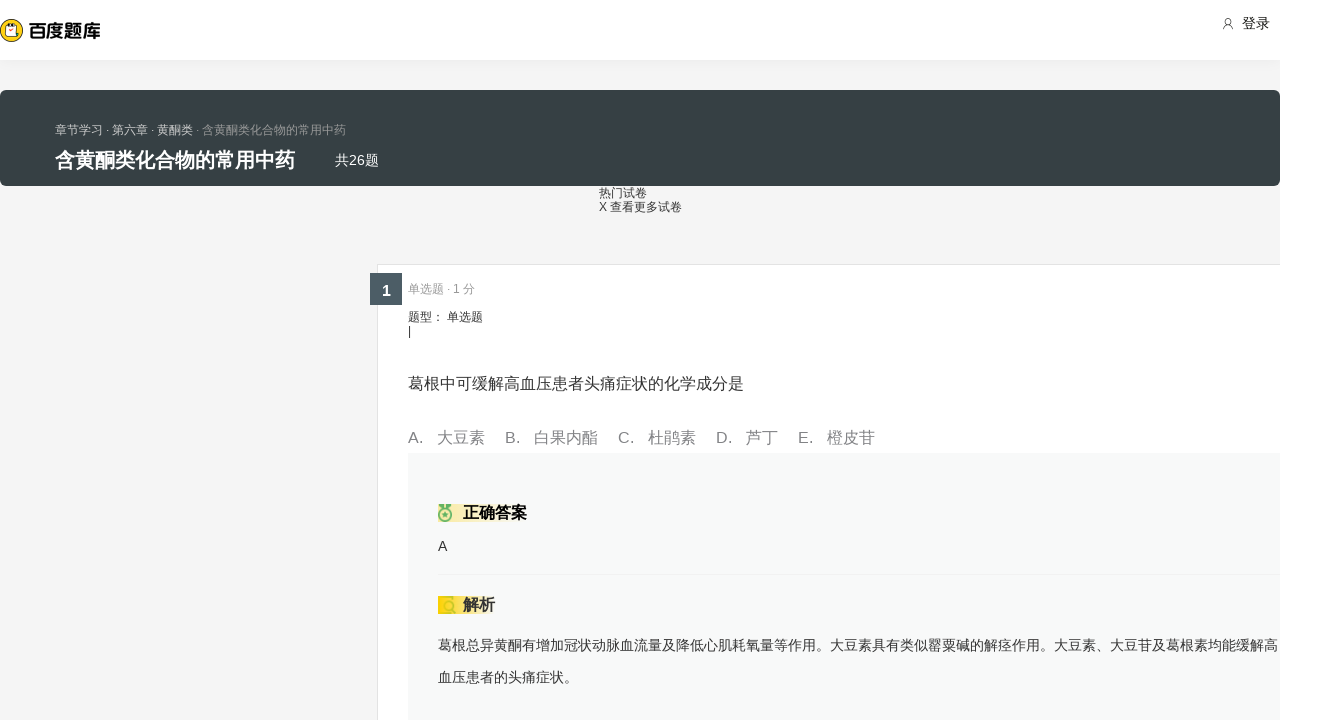

--- FILE ---
content_type: text/html; charset=utf-8
request_url: https://tiku.baidu.com/tikupc/chapterdetail/cd31b307e87101f69e319571-1-5-knowpoint
body_size: 6974
content:
<!doctype html>
<html lang="en">
    <head>
        <meta charset="utf-8">
        <meta http-equiv="X-UA-Compatible" content="IE=edge">
        
            <meta name="viewport" content="width=device-width,minimum-scale=1.0,maximum-scale=1.0,user-scalable=no">
        
        <meta name="format-detection" content="telephone=no">
        <meta name="apple-mobile-web-app-status-bar-style" content="black"/>
        <meta name="apple-mobile-web-app-capable" content="yes"/>
        <link rel="shortcut icon" href="https://www.baidu.com/cache/icon/favicon.ico" type="image/x-icon">
        <link rel="icon" sizes="any" href="https://www.baidu.com/cache/icon/favicon.svg">
        

        
        <title>
    含黄酮类化合物的常用中药_章节学习_百度题库
</title>
        <meta name="description" content="
    含黄酮类化合物的常用中药专项练习，通过试题学习更好的掌握考点重点，全面把握考点做题技巧。
"/>
        <meta name="keyword" content="试题库,试卷库,智能题库,历年真题,模拟试题,押题,预测试题,高考,会计证,会计从业,会计师,经济师,施工员,建造师,建筑师,造价师,职业资格,证券资格,考研,计算机考试,建筑考试,财会类,医卫类,护士资格,公务员,知识点"/>
       <script>
        var _hmt = _hmt || [];
        (function() {
          var hm = document.createElement("script");
          hm.src = "//hm.baidu.com/hm.js?de54c5cc453c7904719695d12c1a5daa";
          var s = document.getElementsByTagName("script")[0];
          s.parentNode.insertBefore(hm, s);
        })();
        </script>
        <script>
        (function(){
            var bp = document.createElement('script');
            var curProtocol = window.location.protocol.split(':')[0];
            if (curProtocol === 'https') {
                bp.src = 'https://zz.bdstatic.com/linksubmit/push.js';
            }
            else {
                bp.src = 'http://push.zhanzhang.baidu.com/push.js';
            }
            var s = document.getElementsByTagName("script")[0];
            s.parentNode.insertBefore(bp, s);
        })();
        </script>
        
        
            
            
            
        

        
        
    
    
    


        
            
            
            
            
            
            
        

        
        

        

        
        

        
    <link rel="stylesheet" href="//wkstatic.bdimg.com/static/gaokao/static/miti/tikucommon/pkg/tiku_pc_layout_c2f8e2d.css" /><link rel="stylesheet" href="//wkstatic.bdimg.com/static/gaokao/static/miti/tikucommon/static/css/pc/bdjson_e14ca38.css" /><link rel="stylesheet" href="//wkstatic.bdimg.com/static/gaokao/static/miti/tikupc/static/chapterdetail/chapterdetail_4e1ebec.css" /><link rel="stylesheet" href="//wkstatic.bdimg.com/static/gaokao/static/miti/tikupc/pkg/tiku_pc_paperdetail_15f3a26.css" /><link rel="stylesheet" href="//wkstatic.bdimg.com/static/gaokao/static/miti/tikucommon/widget/js/common/login/login_a4bea8e.css" /><link rel="stylesheet" href="//wkstatic.bdimg.com/static/gaokao/static/miti/tikucommon/pkg/tiku_pc_tpl_8c90bc8.css" /><link rel="stylesheet" href="//wkstatic.bdimg.com/static/gaokao/static/miti/tikupc/widget/chapterdetail/titlebar/titlebar_8fae862.css" /><link rel="stylesheet" href="//wkstatic.bdimg.com/static/gaokao/static/miti/tikupc/widget/paperdetail/download_leader/download_leader_fe0cb87.css" /><link rel="stylesheet" href="//wkstatic.bdimg.com/static/gaokao/static/miti/tikupc/widget/paperdetail/que/newAnalyse/newAnalyse_50d1465.css" /><link rel="stylesheet" href="//wkstatic.bdimg.com/static/gaokao/static/miti/tikupc/widget/chapterdetail/nexttolearn/nexttolearn_d1a3dad.css" /><link rel="stylesheet" href="//wkstatic.bdimg.com/static/gaokao/static/miti/tikupc/widget/chapterdetail/queanalyse/analyse/analyse_ce118ba.css" /><link rel="stylesheet" href="//wkstatic.bdimg.com/static/gaokao/static/miti/tikupc/widget/chapterdetail/queanalyse/recommend/recommend_dd153e4.css" /><link rel="stylesheet" href="//wkstatic.bdimg.com/static/gaokao/static/miti/tikupc/widget/chapterdetail/queanalyse/queanalyse_7a7b422.css" /><link rel="stylesheet" href="//wkstatic.bdimg.com/static/gaokao/static/miti/tikupc/widget/paperdetail/que/multi/multi_282af4b.css" /><link rel="stylesheet" href="//wkstatic.bdimg.com/static/gaokao/static/miti/tikupc/widget/paperdetail/gotop/gotop_2084508.css" /></head>

    <body >
        
    <div class="header">
    <div class="menu">
        <div class="menu-contain clearfix">
            <a id="common-header" href="//wenku.baidu.com" target="_blank"><span class="contain-logo"></span></a>
            <div class="contain-login">
                <div class="login-container">
                    
                        <i class="login-icon iconfont icon-yonghu"></i>
                        登录
                    
                </div>
                <ul class="login-option">
                    <li><a href="//www.baidu.com/p/">我的首页</a></li>
                    <li><a href="//passport.baidu.com/center">账号设置</a></li>
                    <li><a href="//passport.baidu.com/?logout&aid=7&u=%2F%2Ftiku.baidu.com">退出</a></li>
                </ul>
            </div>
            <ul class="contain-ul" id="header-menu">
                
                    
                        <li class="contain-li contain-li-hashover" data-class="zhiye">
                            职业资格类<i class="li-icon iconfont icon-down" data-class="zhiye"></i>
                        </li>
                    
                
                    
                        <li class="contain-li contain-li-hashover" data-class="jianzhu">
                            建筑类<i class="li-icon iconfont icon-down" data-class="jianzhu"></i>
                        </li>
                    
                
                    
                        <li class="contain-li contain-li-hashover" data-class="xueli">
                            学历类<i class="li-icon iconfont icon-down" data-class="xueli"></i>
                        </li>
                    
                
                    
                        <li class="contain-li contain-li-hashover" data-class="caikuai">
                            财会类<i class="li-icon iconfont icon-down" data-class="caikuai"></i>
                        </li>
                    
                
                    
                
                    
                
                    
                        <li class="contain-li contain-li-hashover" data-class="yiyaolei">
                            医药类<i class="li-icon iconfont icon-down" data-class="yiyaolei"></i>
                        </li>
                    
                
                <li class="contain-li contain-li-hashover" data-class="all">
                    全部考试<i class="li-icon iconfont icon-icon86" data-class="all"></i>
                </li>
                
            </ul>
        </div>
    </div>
    <div class="clearfix submenu-container">
    <div class="submenu clearfix">
        
        <ul class="subm-ul zhiye dis-none">
            
            <li class="subm-li"><a href="https://tiku.baidu.com/tikupc/homepage/3f0c844769eae009581bec05" target="_blank">社会工作师</a></li>
            
            <li class="subm-li"><a href="https://tiku.baidu.com/tikupc/homepage/ed6527d3240c844769eaee05" target="_blank">企业法律顾问</a></li>
            
            <li class="subm-li"><a href="https://tiku.baidu.com/tikupc/homepage/1742a8956bec0975f465e205" target="_blank">教师资格证</a></li>
            
            <li class="subm-li"><a href="https://tiku.baidu.com/tikupc/homepage/7e0bbb68a98271fe910ef904" target="_blank">助理社会工作师</a></li>
            
        </ul>
        
        <ul class="subm-ul jianzhu dis-none">
            
            <li class="subm-li"><a href="https://tiku.baidu.com/tikupc/homepage/6c020740be1e650e52ea9905" target="_blank">一级建造师</a></li>
            
            <li class="subm-li"><a href="https://tiku.baidu.com/tikupc/homepage/6840be1e650e52ea55189805" target="_blank">二级建造师</a></li>
            
        </ul>
        
        <ul class="subm-ul xueli dis-none">
            
            <li class="subm-li"><a href="https://tiku.baidu.com/tikupc/homepage/f3eb19e8b8f67c1cfad6b805" target="_blank">考研</a></li>
            
            <li class="subm-li"><a href="https://tiku.baidu.com/tikupc/homepage/1bfd700abb68a98271fefa04" target="_blank">高考</a></li>
            
        </ul>
        
        <ul class="subm-ul caikuai dis-none">
            
            <li class="subm-li"><a href="https://tiku.baidu.com/tikupc/homepage/cd1755270722192e4536f605" target="_blank">会计从业资格</a></li>
            
            <li class="subm-li"><a href="https://tiku.baidu.com/tikupc/homepage/0422192e453610661ed9f405" target="_blank">中级会计师</a></li>
            
            <li class="subm-li"><a href="https://tiku.baidu.com/tikupc/homepage/403610661ed9ad51f01df205" target="_blank">注册会计师CPA</a></li>
            
            <li class="subm-li"><a href="https://tiku.baidu.com/tikupc/homepage/16661ed9ad51f01dc281f105" target="_blank">中级经济师</a></li>
            
            <li class="subm-li"><a href="https://tiku.baidu.com/tikupc/homepage/57270722192e45361066f505" target="_blank">初级会计师</a></li>
            
        </ul>
        
        <ul class="subm-ul jisuanji dis-none">
            
            <li class="subm-li"><a href="https://tiku.baidu.com/tikupc/homepage/f83143323968011ca3009105" target="_blank">计算机四级</a></li>
            
        </ul>
        
        <ul class="subm-ul gongwuyuan dis-none">
            
            <li class="subm-li"><a href="https://tiku.baidu.com/tikupc/homepage/5e192279168884868762d605" target="_blank">警察招考</a></li>
            
            <li class="subm-li"><a href="https://tiku.baidu.com/tikupc/homepage/0079168884868762caaed505" target="_blank">政法干警</a></li>
            
            <li class="subm-li"><a href="https://tiku.baidu.com/tikupc/homepage/4bd97f19227916888486d705" target="_blank">国考</a></li>
            
        </ul>
        
        <ul class="subm-ul yiyaolei dis-none">
            
            <li class="subm-li"><a href="https://tiku.baidu.com/tikupc/homepage/7728915f804d2b160b4ec005" target="_blank">临床执业医师</a></li>
            
            <li class="subm-li"><a href="https://tiku.baidu.com/tikupc/homepage/a95f804d2b160b4e767fcf05" target="_blank">临床助理医师</a></li>
            
            <li class="subm-li"><a href="https://tiku.baidu.com/tikupc/homepage/e22c2af90242a8956bece404" target="_blank">执业中药师</a></li>
            
            <li class="subm-li"><a href="https://tiku.baidu.com/tikupc/homepage/3ef80242a8956bec0975e304" target="_blank">执业西药师</a></li>
            
            <li class="subm-li"><a href="https://tiku.baidu.com/tikupc/homepage/542ded630b1c59eef8c7b405" target="_blank">护士资格</a></li>
            
        </ul>
        

        <div class="all-exm  all dis-none">
            
            <div class="all-ul">
                <span class="all-ul-title">
                    <i class="title-icon iconfont icon-fk"></i>
                    职业资格类
                </span>
                <ul class="all-list clearfix">
                    
                    <li class="all-list-li"><a href="https://tiku.baidu.com/tikupc/homepage/3f0c844769eae009581bec05" target="_blank">社会工作师</a></li>
                    
                    <li class="all-list-li"><a href="https://tiku.baidu.com/tikupc/homepage/ed6527d3240c844769eaee05" target="_blank">企业法律顾问</a></li>
                    
                    <li class="all-list-li"><a href="https://tiku.baidu.com/tikupc/homepage/1742a8956bec0975f465e205" target="_blank">教师资格证</a></li>
                    
                    <li class="all-list-li"><a href="https://tiku.baidu.com/tikupc/homepage/7e0bbb68a98271fe910ef904" target="_blank">助理社会工作师</a></li>
                    
                </ul>
            </div>
            
            <div class="all-ul">
                <span class="all-ul-title">
                    <i class="title-icon iconfont icon-fk"></i>
                    建筑类
                </span>
                <ul class="all-list clearfix">
                    
                    <li class="all-list-li"><a href="https://tiku.baidu.com/tikupc/homepage/6c020740be1e650e52ea9905" target="_blank">一级建造师</a></li>
                    
                    <li class="all-list-li"><a href="https://tiku.baidu.com/tikupc/homepage/6840be1e650e52ea55189805" target="_blank">二级建造师</a></li>
                    
                </ul>
            </div>
            
            <div class="all-ul">
                <span class="all-ul-title">
                    <i class="title-icon iconfont icon-fk"></i>
                    学历类
                </span>
                <ul class="all-list clearfix">
                    
                    <li class="all-list-li"><a href="https://tiku.baidu.com/tikupc/homepage/f3eb19e8b8f67c1cfad6b805" target="_blank">考研</a></li>
                    
                    <li class="all-list-li"><a href="https://tiku.baidu.com/tikupc/homepage/1bfd700abb68a98271fefa04" target="_blank">高考</a></li>
                    
                </ul>
            </div>
            
            <div class="all-ul">
                <span class="all-ul-title">
                    <i class="title-icon iconfont icon-fk"></i>
                    财会类
                </span>
                <ul class="all-list clearfix">
                    
                    <li class="all-list-li"><a href="https://tiku.baidu.com/tikupc/homepage/cd1755270722192e4536f605" target="_blank">会计从业资格</a></li>
                    
                    <li class="all-list-li"><a href="https://tiku.baidu.com/tikupc/homepage/0422192e453610661ed9f405" target="_blank">中级会计师</a></li>
                    
                    <li class="all-list-li"><a href="https://tiku.baidu.com/tikupc/homepage/403610661ed9ad51f01df205" target="_blank">注册会计师CPA</a></li>
                    
                    <li class="all-list-li"><a href="https://tiku.baidu.com/tikupc/homepage/16661ed9ad51f01dc281f105" target="_blank">中级经济师</a></li>
                    
                    <li class="all-list-li"><a href="https://tiku.baidu.com/tikupc/homepage/57270722192e45361066f505" target="_blank">初级会计师</a></li>
                    
                </ul>
            </div>
            
            <div class="all-ul">
                <span class="all-ul-title">
                    <i class="title-icon iconfont icon-fk"></i>
                    计算机类
                </span>
                <ul class="all-list clearfix">
                    
                    <li class="all-list-li"><a href="https://tiku.baidu.com/tikupc/homepage/f83143323968011ca3009105" target="_blank">计算机四级</a></li>
                    
                </ul>
            </div>
            
            <div class="all-ul">
                <span class="all-ul-title">
                    <i class="title-icon iconfont icon-fk"></i>
                    公务员
                </span>
                <ul class="all-list clearfix">
                    
                    <li class="all-list-li"><a href="https://tiku.baidu.com/tikupc/homepage/5e192279168884868762d605" target="_blank">警察招考</a></li>
                    
                    <li class="all-list-li"><a href="https://tiku.baidu.com/tikupc/homepage/0079168884868762caaed505" target="_blank">政法干警</a></li>
                    
                    <li class="all-list-li"><a href="https://tiku.baidu.com/tikupc/homepage/4bd97f19227916888486d705" target="_blank">国考</a></li>
                    
                </ul>
            </div>
            
            <div class="all-ul">
                <span class="all-ul-title">
                    <i class="title-icon iconfont icon-fk"></i>
                    医药类
                </span>
                <ul class="all-list clearfix">
                    
                    <li class="all-list-li"><a href="https://tiku.baidu.com/tikupc/homepage/7728915f804d2b160b4ec005" target="_blank">临床执业医师</a></li>
                    
                    <li class="all-list-li"><a href="https://tiku.baidu.com/tikupc/homepage/a95f804d2b160b4e767fcf05" target="_blank">临床助理医师</a></li>
                    
                    <li class="all-list-li"><a href="https://tiku.baidu.com/tikupc/homepage/e22c2af90242a8956bece404" target="_blank">执业中药师</a></li>
                    
                    <li class="all-list-li"><a href="https://tiku.baidu.com/tikupc/homepage/3ef80242a8956bec0975e304" target="_blank">执业西药师</a></li>
                    
                    <li class="all-list-li"><a href="https://tiku.baidu.com/tikupc/homepage/542ded630b1c59eef8c7b405" target="_blank">护士资格</a></li>
                    
                </ul>
            </div>
            
        </div>
    </div>
    </div>
</div>





        <div class="content-wp">
            
                <div class="main">
                    
    <div class="title-bar">
    <div class="title-inner">
        <ul class="paper-crumbs clearfix">
            <a href="/tikupc/chapterlist/e22c2af90242a8956bece404-1132-knowpoint-11#dct-5" class="crumbs-link">
                <li>章节学习</li>
                
                    <li>&nbsp;·&nbsp;第六章</li>
                
                
                    <li>&nbsp;·&nbsp;黄酮类</li>
                
                <li class="last">&nbsp;·&nbsp;含黄酮类化合物的常用中药</li>
            </a>
        </ul>
        <ul class="quic-nav clearfix">
            <li class="title">含黄酮类化合物的常用中药</li>
            <li class="count">共26题</li>
            
            
        </ul>
        <!-- <a class="download-btn-wrap">
            <span class="download-btn">
                <span class="donwload-text">知识点详情</span>
            </span>
        </a> -->
    </div>
</div>
<div class="quic-nav-wrap">
    <div class="quic-nav-inner">
        <ul class="paper-crumbs clearfix">
            <a href="/tikupc/chapterlist/e22c2af90242a8956bece404-1132-knowpoint-11#dct-5" class="crumbs-link">
                <li>章节学习</li>
                
                    <li>&nbsp;·&nbsp;第六章</li>
                
                
                    <li>&nbsp;·&nbsp;黄酮类</li>
                
                <li class="last">&nbsp;·&nbsp;含黄酮类化合物的常用中药</li>
            </a>
        </ul>
        <ul class="quic-nav clearfix">
            <li class="title">含黄酮类化合物的常用中药</li>
            <li class="count">共26题</li>
            
            
        </ul>
        <!-- <a class="download-btn-wrap">
            <span class="download-btn">
                <span class="donwload-text">知识点详情</span>
            </span>
        </a> -->
    </div>
</div>

<div class="downleader">
    <span class="download-icon d-ok"></span>
    <span class="download-icon d-no-word"></span>
    <span class="download-icon d-no-count"></span>
    <div class="downleader-hotpaper">
        <h1 class="paper-title" > 热门试卷</h1>
        <ul class="paper-ul">
            
        </ul>
    </div>
    <span class="downleader-close">X</span>
    <!-- <span class="downleader-ok">知道啦</span> -->
    <a class="downleader-more" href="//tiku.baidu.com/tikupc/paperlist/--0-0-0-1-download">查看更多试卷</a>
</div>


    
    
    <div class="bd-content">
        <div class="quelist-wrap">
            
                
                    <div class="question-box que-select " data-id="5e9211956bec0975f465e2d4">
    <div class="question-box-inner">
        <div class="question-top-wrap">
            <div class="queindex-wrap"><span class="queindex">1</span></div>
            <div class="question-type">
                题型：
                
                    单选题
                
            </div>
            <div class="line">|</div>
            <div class="view-analyse">
    
    <!-- <a class="view-collect" href="//gaokao.baidu.com/web/singledetail/5e9211956bec0975f465e2d4">收藏</a>
    <a class="view-err" href="//gaokao.baidu.com/web/singledetail/5e9211956bec0975f465e2d4">纠错</a> -->
    <!--<a class="view-link" href="//tiku.baidu.com/tikupc/singledetail/5e9211956bec0975f465e2d4">查看题目解析 &gt;</a>-->
</div>

        </div>
        
        
        <span class="pieces">
            
                单选题
            
            
                · 1 分
            
        </span>
        
        <div class="que-stem">
    <div class="questem-inner bdjson">
       <p  >葛根中可缓解高血压患者头痛症状的化学成分是</p> 
    </div>
</div>
<div class="que-options">
    <div class="queoptions-inner bdjson clearfix">
        <div class="opt-item"  ><p  ><span class="prefix"  >A</span><span  >大豆素</span></p></div> <div class="opt-item"  ><p  ><span class="prefix"  >B</span><span  >白果内酯</span></p></div> <div class="opt-item"  ><p  ><span class="prefix"  >C</span><span  >杜鹃素</span></p></div> <div class="opt-item"  ><p  ><span class="prefix"  >D</span><span  >芦丁</span></p></div> <div class="opt-item"  ><p  ><span class="prefix"  >E</span><span  >橙皮苷</span></p></div> 
    </div>
</div>
        <div class="new-analyse-content">
            
                
<div class="new-answer-wrap" data-question="[object Object]">
    <div class="exam-answer">
        <h3 class="exam-answer-title">正确答案</h3>
        
            <div class="answer-item">
                <div class="content exam-answer-content bdjson">
                    <span  >A</span>
                </div>
            </div>
        
    </div>
    
    <div class="exam-analysis exam-info">
        <h3 class="exam-analysis-title"><span class="ic analysis-ic">解析</span></h3>
        <div class="content exam-analysis-content bdjson">
            <p  >葛根总异黄酮有增加冠状动脉血流量及降低心肌耗氧量等作用。大豆素具有类似罂粟碱的解痉作用。大豆素、大豆苷及葛根素均能缓解高血压患者的头痛症状。</p>
        </div>
    </div>
    
    
    
    
    
    
</div>


            
        </div>
    </div>
</div>

                
            
                
                    <div class="question-box que-select " data-id="0bfd454ffe4733687e21aae6">
    <div class="question-box-inner">
        <div class="question-top-wrap">
            <div class="queindex-wrap"><span class="queindex">1</span></div>
            <div class="question-type">
                题型：
                
                    单选题
                
            </div>
            <div class="line">|</div>
            <div class="view-analyse">
    
    <!-- <a class="view-collect" href="//gaokao.baidu.com/web/singledetail/0bfd454ffe4733687e21aae6">收藏</a>
    <a class="view-err" href="//gaokao.baidu.com/web/singledetail/0bfd454ffe4733687e21aae6">纠错</a> -->
    <!--<a class="view-link" href="//tiku.baidu.com/tikupc/singledetail/0bfd454ffe4733687e21aae6">查看题目解析 &gt;</a>-->
</div>

        </div>
        
        
        <span class="pieces">
            
                单选题
            
            
                · 1 分
            
        </span>
        
        <div class="que-stem">
    <div class="questem-inner bdjson">
       <p  >槐花含量测定时的质量控制成分是</p> 
    </div>
</div>
<div class="que-options">
    <div class="queoptions-inner bdjson clearfix">
        <div class="opt-item"  ><p  ><span class="prefix"  >A</span><span  >大豆素</span></p></div> <div class="opt-item"  ><p  ><span class="prefix"  >B</span><span  >白果内酯</span></p></div> <div class="opt-item"  ><p  ><span class="prefix"  >C</span><span  >杜鹃素</span></p></div> <div class="opt-item"  ><p  ><span class="prefix"  >D</span><span  >芦丁</span></p></div> <div class="opt-item"  ><p  ><span class="prefix"  >E</span><span  >橙皮苷</span></p></div> 
    </div>
</div>
        <div class="new-analyse-content">
            
                
<div class="new-answer-wrap" data-question="[object Object]">
    <div class="exam-answer">
        <h3 class="exam-answer-title">正确答案</h3>
        
            <div class="answer-item">
                <div class="content exam-answer-content bdjson">
                    <span  >D</span>
                </div>
            </div>
        
    </div>
    
    <div class="exam-analysis exam-info">
        <h3 class="exam-analysis-title"><span class="ic analysis-ic">解析</span></h3>
        <div class="content exam-analysis-content bdjson">
            <p  >《中国药典》以总黄酮为指标成分对槐米或槐花进行定性鉴定和含量测定；要求槐花总黄酮（以芦丁计）大于等于8.O％，槐米总黄酮大于等于20.O％，对照品采用芦丁。</p>
        </div>
    </div>
    
    
    
    
    
    
</div>


            
        </div>
    </div>
</div>

                
            
                
                    <div class="question-box que-select " data-id="d52b17f8941ea76e58fa04d7">
    <div class="question-box-inner">
        <div class="question-top-wrap">
            <div class="queindex-wrap"><span class="queindex">1</span></div>
            <div class="question-type">
                题型：
                
                    多选题
                
            </div>
            <div class="line">|</div>
            <div class="view-analyse">
    
    <!-- <a class="view-collect" href="//gaokao.baidu.com/web/singledetail/d52b17f8941ea76e58fa04d7">收藏</a>
    <a class="view-err" href="//gaokao.baidu.com/web/singledetail/d52b17f8941ea76e58fa04d7">纠错</a> -->
    <!--<a class="view-link" href="//tiku.baidu.com/tikupc/singledetail/d52b17f8941ea76e58fa04d7">查看题目解析 &gt;</a>-->
</div>

        </div>
        
        
        <span class="pieces">
            
                多选题
            
            
                · 1 分
            
        </span>
        
        <div class="que-stem">
    <div class="questem-inner bdjson">
       <p  >银杏叶中含有的主要化学成分</p> 
    </div>
</div>
<div class="que-options">
    <div class="queoptions-inner bdjson clearfix">
        <div class="opt-item"  ><p  ><span class="prefix"  >A</span><span  >槲皮素</span></p></div> <div class="opt-item"  ><p  ><span class="prefix"  >B</span><span  >山柰酚</span></p></div> <div class="opt-item"  ><p  ><span class="prefix"  >C</span><span  >银杏叶内酯</span></p></div> <div class="opt-item"  ><p  ><span class="prefix"  >D</span><span  >葛根素</span></p></div> <div class="opt-item"  ><p  ><span class="prefix"  >E</span><span  >汉黄芩素</span></p></div> 
    </div>
</div>
        <div class="new-analyse-content">
            
                
<div class="new-answer-wrap" data-question="[object Object]">
    <div class="exam-answer">
        <h3 class="exam-answer-title">正确答案</h3>
        
            <div class="answer-item">
                <div class="content exam-answer-content bdjson">
                    <span  >A,B,C</span>
                </div>
            </div>
        
    </div>
    
    <div class="exam-analysis exam-info">
        <h3 class="exam-analysis-title"><span class="ic analysis-ic">解析</span></h3>
        <div class="content exam-analysis-content bdjson">
            <p  >《中国药典》以总黄酮醇苷和萜类内酯为指标成分进行定性鉴定和含量测定。要求总黄酮醇苷大于等于0.4％，对照品采用槲皮素、山柰酚和异鼠李素；要求萜类内酯大于等于0.25％，对照品采用银杏内酯A、银杏内酯B、银杏内酯C和白果内酯。</p>
        </div>
    </div>
    
    
    
    
    
    
</div>


            
        </div>
    </div>
</div>

                
            
                
                    <div class="question-box que-select " data-id="6fc0e1fb770bf78a652954e0">
    <div class="question-box-inner">
        <div class="question-top-wrap">
            <div class="queindex-wrap"><span class="queindex">1</span></div>
            <div class="question-type">
                题型：
                
                    单选题
                
            </div>
            <div class="line">|</div>
            <div class="view-analyse">
    
    <!-- <a class="view-collect" href="//gaokao.baidu.com/web/singledetail/6fc0e1fb770bf78a652954e0">收藏</a>
    <a class="view-err" href="//gaokao.baidu.com/web/singledetail/6fc0e1fb770bf78a652954e0">纠错</a> -->
    <!--<a class="view-link" href="//tiku.baidu.com/tikupc/singledetail/6fc0e1fb770bf78a652954e0">查看题目解析 &gt;</a>-->
</div>

        </div>
        
        
        <span class="pieces">
            
                单选题
            
            
                · 1 分
            
        </span>
        
        <div class="que-stem">
    <div class="questem-inner bdjson">
       <p  >满山红的质量控制成分</p> 
    </div>
</div>
<div class="que-options">
    <div class="queoptions-inner bdjson clearfix">
        <div class="opt-item"  ><p  ><span class="prefix"  >A</span><span  >芦丁</span></p></div> <div class="opt-item"  ><p  ><span class="prefix"  >B</span><span  >杜鹃素</span></p></div> <div class="opt-item"  ><p  ><span class="prefix"  >C</span><span  >麻黄碱</span></p></div> <div class="opt-item"  ><p  ><span class="prefix"  >D</span><span  >大黄素甲醚</span></p></div> <div class="opt-item"  ><p  ><span class="prefix"  >E</span><span  >人参皂苷Rh</span></p></div> 
    </div>
</div>
        <div class="new-analyse-content">
            
                
<div class="new-answer-wrap" data-question="[object Object]">
    <div class="exam-answer">
        <h3 class="exam-answer-title">正确答案</h3>
        
            <div class="answer-item">
                <div class="content exam-answer-content bdjson">
                    <span  >B</span>
                </div>
            </div>
        
    </div>
    
    <div class="exam-analysis exam-info">
        <h3 class="exam-analysis-title"><span class="ic analysis-ic">解析</span></h3>
        <div class="content exam-analysis-content bdjson">
            <p  >满山红为杜鹃花科植物兴安杜鹃的干燥叶。《中国药典》以杜鹃素为对照品对满山红进行含量测定。</p>
        </div>
    </div>
    
    
    
    
    
    
</div>


            
        </div>
    </div>
</div>

                
            
                
                    <div class="question-box que-select last" data-id="59ad474733687e21af45a9e6">
    <div class="question-box-inner">
        <div class="question-top-wrap">
            <div class="queindex-wrap"><span class="queindex">1</span></div>
            <div class="question-type">
                题型：
                
                    单选题
                
            </div>
            <div class="line">|</div>
            <div class="view-analyse">
    
    <!-- <a class="view-collect" href="//gaokao.baidu.com/web/singledetail/59ad474733687e21af45a9e6">收藏</a>
    <a class="view-err" href="//gaokao.baidu.com/web/singledetail/59ad474733687e21af45a9e6">纠错</a> -->
    <!--<a class="view-link" href="//tiku.baidu.com/tikupc/singledetail/59ad474733687e21af45a9e6">查看题目解析 &gt;</a>-->
</div>

        </div>
        
        
        <span class="pieces">
            
                单选题
            
            
                · 1 分
            
        </span>
        
        <div class="que-stem">
    <div class="questem-inner bdjson">
       <p  >陈皮含量测定的质量控制成分是</p> 
    </div>
</div>
<div class="que-options">
    <div class="queoptions-inner bdjson clearfix">
        <div class="opt-item"  ><p  ><span class="prefix"  >A</span><span  >大豆素</span></p></div> <div class="opt-item"  ><p  ><span class="prefix"  >B</span><span  >白果内酯</span></p></div> <div class="opt-item"  ><p  ><span class="prefix"  >C</span><span  >杜鹃素</span></p></div> <div class="opt-item"  ><p  ><span class="prefix"  >D</span><span  >芦丁</span></p></div> <div class="opt-item"  ><p  ><span class="prefix"  >E</span><span  >橙皮苷</span></p></div> 
    </div>
</div>
        <div class="new-analyse-content">
            
                
<div class="new-answer-wrap" data-question="[object Object]">
    <div class="exam-answer">
        <h3 class="exam-answer-title">正确答案</h3>
        
            <div class="answer-item">
                <div class="content exam-answer-content bdjson">
                    <span  >E</span>
                </div>
            </div>
        
    </div>
    
    <div class="exam-analysis exam-info">
        <h3 class="exam-analysis-title"><span class="ic analysis-ic">解析</span></h3>
        <div class="content exam-analysis-content bdjson">
            <p  >《中国药典》以橙皮苷为指标成分对陈皮进行定性鉴定和含量测定；要求橙皮苷大于等于2.5％。</p>
        </div>
    </div>
    
    
    
    
    
    
</div>


            
        </div>
    </div>
</div>

                
            

            <div class="nexttolearn">
    <div class="next-inner clearfix">
        
        
            <a href="/tikupc/chapterdetail/cd31b307e87101f69e319571-6-5-knowpoint" class="tolearn">继续学习</a>
        
        
            <a href="/tikupc/chapterdetail/d073e87101f69e3143329471-1-5-knowpoint" class="nextpoint">学习下一知识点</a>
        
    </div>

    <span class="done">
        
            下一知识点 : 理化性质
        
    </span>
</div>



                <div class="crumbs">
                    <a href="//tiku.baidu.com/">百度题库</a> >
                    <a href="/tikupc/chapterlist/e22c2af90242a8956bece404-0-knowpoint-11">执业中药师</a> >
                    <a href="/tikupc/chapterlist/e22c2af90242a8956bece404-1132-knowpoint-11">中药学专业知识一</a> >
                    <span>含黄酮类化合物的常用中药</span>
                 </div>

        </div>
        <div class="queanalyse-wrap">
   <div class="close-btn"></div>
   <div class="content-wrap" id="queanalyse-content">
      <div class="guid-to-app-mask">
        <p class="guid-to-app-desc">
            扫码查看<span class="tip">完整</span>答案与解析
        </p>
        <div class="guid-to-app-img"></div>
      </div>
      <div class="analyse-content">

      </div>
   </div>
   <div class="toolbar ui-border-top">
        <ul class="toolbar-ul">
            <li class="pre-li"><span class="pre">上一题</span></li>
            <li class="center-li">
                <span class="current">1</span>/<span class="total">5</span>
            </li>
            <li class="next-li"><span class="next">下一题</span></li>
        </ul>
    </div>
</div>


    </div>


                </div>
            
        </div>

        

    <script type="text/javascript" src="//wkstatic.bdimg.com/static/gaokao/static/miti/tikucommon/static/js/common/mod_87d5831.js"></script><script type="text/javascript" src="//wkstatic.bdimg.com/static/gaokao/static/miti/tikucommon/pkg/tiku_pc_layout_86fa8d5.js"></script><script type="text/javascript" src="//wkstatic.bdimg.com/static/gaokao/static/miti/tikucommon/pkg/tiku_pc_js_common_lib_9e83ea5.js"></script><script type="text/javascript" src="//wkstatic.bdimg.com/static/gaokao/static/miti/tikucommon/widget/js/common/widget/util_20cef10.js"></script><script type="text/javascript" src="//wkstatic.bdimg.com/static/gaokao/static/miti/tikucommon/widget/js/common/widget/widget_df2f900.js"></script><script type="text/javascript" src="//wkstatic.bdimg.com/static/gaokao/static/miti/tikucommon/widget/js/common/login/login_e76e73d.js"></script><script type="text/javascript" src="//wkstatic.bdimg.com/static/gaokao/static/miti/tikucommon/pkg/tiku_pc_tpl_90b8255.js"></script><script type="text/javascript" src="//wkstatic.bdimg.com/static/gaokao/static/miti/tikupc/widget/chapterdetail/titlebar/titlebar_097ae9a.js"></script><script type="text/javascript" src="//wkstatic.bdimg.com/static/gaokao/static/miti/tikupc/widget/paperdetail/que/select/select_3b7f145.js"></script><script type="text/javascript" src="//wkstatic.bdimg.com/static/gaokao/static/miti/tikupc/widget/chapterdetail/nexttolearn/nexttolearn_5bcb6ab.js"></script><script type="text/javascript" src="//wkstatic.bdimg.com/static/gaokao/static/miti/tikupc/widget/chapterdetail/queanalyse/analyse/analyse_985ad20.js"></script><script type="text/javascript" src="//wkstatic.bdimg.com/static/gaokao/static/miti/tikupc/widget/chapterdetail/queanalyse/recommend/recommend_e686ab7.js"></script><script type="text/javascript" src="//wkstatic.bdimg.com/static/gaokao/static/miti/tikupc/widget/chapterdetail/queanalyse/queanalyse_f717535.js"></script><script type="text/javascript" src="//wkstatic.bdimg.com/static/gaokao/static/miti/tikucommon/static/js/common/third_party/dot_b3b2a52.js"></script><script type="text/javascript" src="//wkstatic.bdimg.com/static/gaokao/static/miti/tikucommon/static/js/pc/third_party/jquery.cookie/jquery.cookie_01f8bbb.js"></script><script type="text/javascript" src="//wkstatic.bdimg.com/static/gaokao/static/miti/tikucommon/static/js/pc/third_party/jquery.nicescroll/jquery.nicescroll_14723f2.js"></script><script type="text/javascript" src="//wkstatic.bdimg.com/static/gaokao/static/miti/tikucommon/static/js/common/util_ae796be.js"></script><script type="text/javascript" src="//wkstatic.bdimg.com/static/gaokao/static/miti/tikucommon/static/js/common/parseQuestion_f43682c.js"></script><script type="text/javascript" src="//wkstatic.bdimg.com/static/gaokao/static/miti/tikucommon/widget/js/common/util_018a083.js"></script><script type="text/javascript" src="//wkstatic.bdimg.com/static/gaokao/static/miti/tikupc/widget/paperdetail/que/multi/multi_6006a3b.js"></script><script type="text/javascript" src="//wkstatic.bdimg.com/static/gaokao/static/miti/tikupc/widget/paperdetail/gotop/gotop_a467eb6.js"></script><script type="text/javascript" src="//wkstatic.bdimg.com/static/gaokao/static/miti/tikupc/static/chapterdetail/chapterdetail_a3f3fef.js"></script><script type="text/javascript">!function() {
    var header = require('tikucommon:widget/tpl/pc/header/header.js');
    new header({
        isLogin: false
    });
}();
!function() {
        // 页面数据
        window._data = {};
        window.userInfo = {};
        window.userInfo.isLogin = false;
        // 知识点ID, 打点传参
        _data.kp_id = 'cd31b307e87101f69e319571';
        // 文库嵌套带过来的queid
        _data.queid = '';
        _data.sortQuestionsIds = '5e9211956bec0975f465e2d4,0bfd454ffe4733687e21aae6,d52b17f8941ea76e58fa04d7,6fc0e1fb770bf78a652954e0,59ad474733687e21af45a9e6';
        _data.verno = '';
        _data.isFromWenku = '';
        window._data.class_id = 'e22c2af90242a8956bece404';
    }();
!function() {
    require('tikupc:widget/chapterdetail/nexttolearn/nexttolearn.js');
}();
!function() {
    $(function() {
      // 右侧解析管理区
      var QueanalyseMgr = require('tikupc:widget/chapterdetail/queanalyse/queanalyse.js');
      $.ajax({
            url: '//tiku.baidu.com/bigque/interface/getqueinfos?action=getquebykp&format=jsonp',
            dataType:'jsonp',
            jsonpCallback: 'callback',
            data: {
                kp_id: 'cd31b307e87101f69e319571',
                start: '1',
                rn: '5',
                kp_type: 'knowpoint'
            },
            type: "get",
            success: function (json) {
              var returnData;
              if (json.data) {
                  // returnData = json.data.questions;
                  returnData = json.data.question;
              }
              else {
                returnData = json.questions;
              }

              window.queanalyseMgr = new QueanalyseMgr(returnData, {
                  showAn: parseInt('0') || 0,
                  queindex: parseInt('0')|| 0
              });
            }
        });

      var l = ($(window).width() - 1200)/2 + 770 + 30;
      var paperTitle = $('.title-bar .paper-crumbs');
      var scrollMiniHeight = paperTitle.offset().top + paperTitle.height();

      // 初始化
      var queInfoTop = $('.bd-content').offset().top;
      $('.queanalyse-wrap').css('position','fixed');
      $('.queanalyse-wrap').css('left', l);
      $('.queanalyse-wrap').css('top', queInfoTop);

      var wHeigt = $(window).innerHeight();
      var originHeight = wHeigt -70 -138 -20 -2 -2 +40;
      $('.queanalyse-wrap').css('height', originHeight);

      $('.bd-content').css('visibility', 'visible');

      $(window).scroll(function(e){
          s = $(document).scrollTop();
          if(s >= scrollMiniHeight){
              $('.queanalyse-wrap').css('left', l);
              $('.queanalyse-wrap').css('top', 60);
              var overHeight = wHeigt - 60 - 20 - 10;
              $('.queanalyse-wrap').css('height', overHeight);


          }
          else if (s == 0) {
              $('.queanalyse-wrap').css('height', originHeight);
              $('.queanalyse-wrap').css('top', queInfoTop);
          }
          else{
              $('.queanalyse-wrap').css('left', l);
              $('.queanalyse-wrap').css('top', queInfoTop-s);
              var lowHeight = wHeigt - 70 - 138 - 20 -2 -2 + 40 + s;
              $('.queanalyse-wrap').css('height', lowHeight);

          }

          // 通用footer出现, 右侧跟随上移
          var $footer = $('.footer');
          if ($footer.length === 0) {
              return;
          }
          var win = $(window);
          var viewport = {
              top: win.scrollTop(),
              left: win.scrollLeft()
          };
          viewport.right = viewport.left + win.width();
          viewport.bottom = viewport.top + win.height();

          var bounds = $footer.offset();
          bounds.right = bounds.left + $footer.outerWidth();
          bounds.bottom = bounds.top + $footer.outerHeight();

          var s = viewport.bottom-bounds.top;
          if (s >= 0) {
              // $('.queanalyse-wrap').css('top', queInfoTop-s);
              var overHeight = wHeigt - 60 - 20 - 10 -1 -s;
              $('.queanalyse-wrap').css('height', overHeight);
          }
      });



    })
}();
!function() {

    }();</script></body>



    
    
    
    
    
    
    
    


    

    </html>


--- FILE ---
content_type: text/css; charset=utf-8
request_url: https://wkstatic.bdimg.com/static/gaokao/static/miti/tikupc/widget/chapterdetail/titlebar/titlebar_8fae862.css
body_size: 2102
content:
.title-bar{height:96px;padding-bottom:20px;background-color:#364044}.title-bar .title-inner{height:100%;position:relative;width:1180px;margin:0 auto}.title-bar .title-inner .paper-crumbs{padding-top:33px}.title-bar .title-inner .paper-crumbs li{float:left;color:#ccc}.title-bar .title-inner .paper-crumbs li.last{color:#999}.title-bar .title-inner .quic-nav{margin-top:11px}.title-bar .title-inner .quic-nav li{float:left;color:#fff;font-size:14px;margin-top:4px;padding:0 20px;border-right:1px solid #4c5d66}.title-bar .title-inner .quic-nav li.title{margin-top:0;font-size:20px;padding-left:0;border-right:0;font-weight:700}.title-bar .title-inner .quic-nav li:last-child{border-right:0}.title-bar .title-inner .quic-nav li i{color:#999}.title-bar .title-inner .quic-nav li i.red{color:#d95757}.title-bar .title-inner .download-btn-wrap{position:absolute;right:1px;top:33px}.title-bar .title-inner .download-btn-wrap .download-btn{display:inline-block;width:137px;height:45px;font-size:14px;color:#FFF;background:url([data-uri]) 20px center no-repeat;background-color:#11a68d;line-height:45px;text-align:center;cursor:pointer}.title-bar .title-inner .download-btn-wrap .download-btn:hover{text-decoration:none;background-color:#0f9982}.title-bar .title-inner .download-btn-wrap .donwload-text{margin-left:20px}.title-bar .title-inner .download-btn-wrap .donwload-tip{display:inline-block;width:18px;height:18px;background:url([data-uri]) center center no-repeat;position:absolute;right:-20px;top:-8px;cursor:pointer}.title-bar .title-inner .download-btn-wrap .donwload-tip-content{display:inline-block;width:160px;height:65px;position:absolute;left:147px;top:12px;font-size:14px;color:#828386;background-color:#FFF;padding:10px 15px;line-height:1.5;z-index:8888;display:none}.title-bar .title-inner .gf-btn{position:absolute;right:157px;top:35.5px}.title-bar .title-inner .gf-btn .gf-content{display:inline-block;width:137px;height:45px;font-size:14px;color:#FFF;background:url([data-uri]) 20px center no-repeat;background-color:#f05959;line-height:45px;text-align:center;cursor:pointer}.title-bar .title-inner .gf-btn .gf-content:hover{text-decoration:none;background-color:#d94c4c}.title-bar .title-inner .gf-btn .gf-content .gf-test{margin-left:20px}.quic-nav-wrap{display:none;width:100%;height:16px;padding:25px 0;z-index:9999;background-color:#364044}.quic-nav-wrap .quic-nav-inner{height:100%;position:relative;width:1200px;margin:0 auto}.quic-nav-wrap .quic-nav-inner .paper-crumbs{margin-top:-15px;height:14px}.quic-nav-wrap .quic-nav-inner .paper-crumbs li{float:left;color:#ccc}.quic-nav-wrap .quic-nav-inner .paper-crumbs li.last{color:#999}.quic-nav-wrap .quic-nav-inner .quic-nav{margin-top:11px}.quic-nav-wrap .quic-nav-inner .quic-nav li{float:left;color:#fff;font-size:14px;margin-top:4px;padding:0 20px;border-right:1px solid #4c5d66}.quic-nav-wrap .quic-nav-inner .quic-nav li.title{margin-top:0;font-size:20px;padding-left:0;border-right:0;font-weight:700}.quic-nav-wrap .quic-nav-inner .quic-nav li:last-child{border-right:0}.quic-nav-wrap .quic-nav-inner .quic-nav li i{color:#999}.quic-nav-wrap .quic-nav-inner .quic-nav li i.red{color:#d95757}.quic-nav-wrap .quic-nav-inner .download-btn-wrap{position:absolute;right:1px;top:0}.quic-nav-wrap .quic-nav-inner .download-btn-wrap .download-btn{display:inline-block;width:137px;height:45px;font-size:14px;color:#FFF;background:url([data-uri]) 20px center no-repeat;background-color:#11a68d;line-height:45px;text-align:center;cursor:pointer}.quic-nav-wrap .quic-nav-inner .download-btn-wrap .download-btn:hover{text-decoration:none;background-color:#0f9982}.quic-nav-wrap .quic-nav-inner .download-btn-wrap .donwload-text{margin-left:25px}.quic-nav-wrap .quic-nav-inner .gf-btn{position:absolute;right:150px;top:-14px}.quic-nav-wrap .quic-nav-inner .gf-btn .gf-content{display:inline-block;width:137px;height:45px;font-size:14px;color:#FFF;background:url([data-uri]) 20px center no-repeat;background-color:#f05959;line-height:45px;text-align:center;cursor:pointer}.quic-nav-wrap .quic-nav-inner .gf-btn .gf-content:hover{text-decoration:none;background-color:#d94c4c}.quic-nav-wrap .quic-nav-inner .gf-btn .gf-content .gf-test{margin-left:25px}

--- FILE ---
content_type: text/javascript; charset=utf-8
request_url: https://wkstatic.bdimg.com/static/gaokao/static/miti/tikupc/widget/chapterdetail/nexttolearn/nexttolearn_5bcb6ab.js
body_size: -75
content:
define("tikupc:widget/chapterdetail/nexttolearn/nexttolearn.js",function(){$(function(){var t=$(".nexttolearn .done"),e=t.width(),n=-e/2-10;t.css({marginLeft:n,left:"50%"})})});